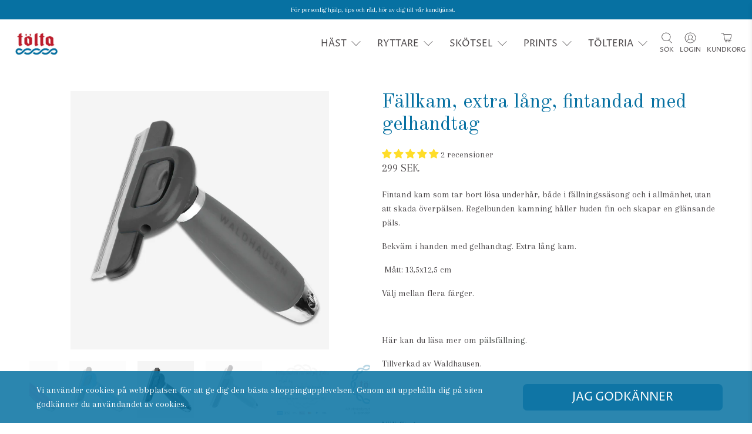

--- FILE ---
content_type: text/javascript; charset=utf-8
request_url: https://tolta.se/products/kam-extra-lang-fintandad-med-gelhandtag.js
body_size: 1533
content:
{"id":7898993131770,"title":"Fällkam, extra lång, fintandad med gelhandtag","handle":"kam-extra-lang-fintandad-med-gelhandtag","description":"\u003cp\u003e\u003cspan\u003e\u003c\/span\u003e\u003cspan\u003eFintand kam som tar bort lösa underhår, både i fällningssäsong och i allmänhet, utan att skada överpälsen. Regelbunden kamning håller huden fin och skapar en glänsande päls. \u003c\/span\u003e\u003c\/p\u003e\n\u003cp\u003e\u003cspan\u003eBekväm i handen med gelhandtag. Extra lång kam.\u003c\/span\u003e\u003c\/p\u003e\n\u003cp\u003e Mått: 13,5x12,5 cm\u003c\/p\u003e\n\u003cp\u003eVälj mellan flera färger.\u003c\/p\u003e\n\u003cp\u003e \u003c\/p\u003e\n\u003cp\u003e\u003cspan\u003eHär kan du läsa mer om \u003c\/span\u003e\u003cspan\u003e\u003c\/span\u003e\u003ca href=\"https:\/\/tolta.se\/blogs\/vart-att-veta-om-islandshastar\/hjalp-din-hast-under-palsfallningen\" target=\"_blank\"\u003epälsfällning\u003c\/a\u003e\u003cspan\u003e.\u003c\/span\u003e\u003c\/p\u003e\n\u003cp\u003e\u003cspan\u003eTillverkad av Waldhausen.\u003c\/span\u003e\u003c\/p\u003e\n\u003cp\u003e\u003cbr\u003e\u003c\/p\u003e\n\u003cul class=\"features\"\u003e\u003c\/ul\u003e","published_at":"2023-01-19T17:31:00+01:00","created_at":"2023-01-19T13:38:41+01:00","vendor":"Waldhausen","type":"Borstar \u0026 kammar","tags":["Aktiv","Fälla","Fällkam","Fällning","Fällningsäsong","Fällskrapa","Hästvård","Kam","Kammar","Päls","Pälsfällning","Pälsskrapa","Pälsvård","Rykt","Ryktning","Skötsel","Vår","Waldhausen"],"price":29900,"price_min":29900,"price_max":29900,"available":true,"price_varies":false,"compare_at_price":null,"compare_at_price_min":0,"compare_at_price_max":0,"compare_at_price_varies":false,"variants":[{"id":43911219970298,"title":"Svart","option1":"Svart","option2":null,"option3":null,"sku":"WH3828301","requires_shipping":true,"taxable":true,"featured_image":{"id":38799979249914,"product_id":7898993131770,"position":6,"created_at":"2023-01-19T17:24:05+01:00","updated_at":"2023-01-19T17:24:30+01:00","alt":null,"width":2048,"height":2048,"src":"https:\/\/cdn.shopify.com\/s\/files\/1\/0517\/9975\/2878\/products\/FallkamgelstorWaldhausencopy-8.jpg?v=1674145470","variant_ids":[43911219970298]},"available":true,"name":"Fällkam, extra lång, fintandad med gelhandtag - Svart","public_title":"Svart","options":["Svart"],"price":29900,"weight":200,"compare_at_price":null,"inventory_management":"shopify","barcode":"4057962023840","featured_media":{"alt":null,"id":31402528211194,"position":6,"preview_image":{"aspect_ratio":1.0,"height":2048,"width":2048,"src":"https:\/\/cdn.shopify.com\/s\/files\/1\/0517\/9975\/2878\/products\/FallkamgelstorWaldhausencopy-8.jpg?v=1674145470"}},"requires_selling_plan":false,"selling_plan_allocations":[]},{"id":43911220003066,"title":"Svart m roséguld","option1":"Svart m roséguld","option2":null,"option3":null,"sku":"WH3828300","requires_shipping":true,"taxable":true,"featured_image":{"id":38799979118842,"product_id":7898993131770,"position":3,"created_at":"2023-01-19T17:24:05+01:00","updated_at":"2023-01-19T17:24:26+01:00","alt":null,"width":2048,"height":2048,"src":"https:\/\/cdn.shopify.com\/s\/files\/1\/0517\/9975\/2878\/products\/FallkamgelstorWaldhausencopy-5.jpg?v=1674145466","variant_ids":[43911220003066,44043052581114]},"available":true,"name":"Fällkam, extra lång, fintandad med gelhandtag - Svart m roséguld","public_title":"Svart m roséguld","options":["Svart m roséguld"],"price":29900,"weight":200,"compare_at_price":null,"inventory_management":"shopify","barcode":"4057962099210","featured_media":{"alt":null,"id":31402528112890,"position":3,"preview_image":{"aspect_ratio":1.0,"height":2048,"width":2048,"src":"https:\/\/cdn.shopify.com\/s\/files\/1\/0517\/9975\/2878\/products\/FallkamgelstorWaldhausencopy-5.jpg?v=1674145466"}},"requires_selling_plan":false,"selling_plan_allocations":[]},{"id":43911220134138,"title":"Rosa","option1":"Rosa","option2":null,"option3":null,"sku":"WH3828332","requires_shipping":true,"taxable":true,"featured_image":{"id":38799979282682,"product_id":7898993131770,"position":2,"created_at":"2023-01-19T17:24:04+01:00","updated_at":"2023-01-19T17:24:26+01:00","alt":null,"width":2048,"height":2048,"src":"https:\/\/cdn.shopify.com\/s\/files\/1\/0517\/9975\/2878\/products\/FallkamgelstorWaldhausencopy-4.jpg?v=1674145466","variant_ids":[43911220134138]},"available":true,"name":"Fällkam, extra lång, fintandad med gelhandtag - Rosa","public_title":"Rosa","options":["Rosa"],"price":29900,"weight":200,"compare_at_price":null,"inventory_management":"shopify","barcode":"4057962093782","featured_media":{"alt":null,"id":31402528080122,"position":2,"preview_image":{"aspect_ratio":1.0,"height":2048,"width":2048,"src":"https:\/\/cdn.shopify.com\/s\/files\/1\/0517\/9975\/2878\/products\/FallkamgelstorWaldhausencopy-4.jpg?v=1674145466"}},"requires_selling_plan":false,"selling_plan_allocations":[]},{"id":44043052581114,"title":"Olivgrön m roséguld","option1":"Olivgrön m roséguld","option2":null,"option3":null,"sku":"WH3828346","requires_shipping":true,"taxable":true,"featured_image":{"id":38799979118842,"product_id":7898993131770,"position":3,"created_at":"2023-01-19T17:24:05+01:00","updated_at":"2023-01-19T17:24:26+01:00","alt":null,"width":2048,"height":2048,"src":"https:\/\/cdn.shopify.com\/s\/files\/1\/0517\/9975\/2878\/products\/FallkamgelstorWaldhausencopy-5.jpg?v=1674145466","variant_ids":[43911220003066,44043052581114]},"available":true,"name":"Fällkam, extra lång, fintandad med gelhandtag - Olivgrön m roséguld","public_title":"Olivgrön m roséguld","options":["Olivgrön m roséguld"],"price":29900,"weight":200,"compare_at_price":null,"inventory_management":"shopify","barcode":"4057962171718","featured_media":{"alt":null,"id":31402528112890,"position":3,"preview_image":{"aspect_ratio":1.0,"height":2048,"width":2048,"src":"https:\/\/cdn.shopify.com\/s\/files\/1\/0517\/9975\/2878\/products\/FallkamgelstorWaldhausencopy-5.jpg?v=1674145466"}},"requires_selling_plan":false,"selling_plan_allocations":[]}],"images":["\/\/cdn.shopify.com\/s\/files\/1\/0517\/9975\/2878\/products\/FallkamgelstorWaldhausen-3.jpg?v=1674133322","\/\/cdn.shopify.com\/s\/files\/1\/0517\/9975\/2878\/products\/FallkamgelstorWaldhausencopy-4.jpg?v=1674145466","\/\/cdn.shopify.com\/s\/files\/1\/0517\/9975\/2878\/products\/FallkamgelstorWaldhausencopy-5.jpg?v=1674145466","\/\/cdn.shopify.com\/s\/files\/1\/0517\/9975\/2878\/products\/FallkamgelstorWaldhausencopy-6.jpg?v=1674145466","\/\/cdn.shopify.com\/s\/files\/1\/0517\/9975\/2878\/products\/FallkamgelstorWaldhausencopy-7.jpg?v=1674145466","\/\/cdn.shopify.com\/s\/files\/1\/0517\/9975\/2878\/products\/FallkamgelstorWaldhausencopy-8.jpg?v=1674145470","\/\/cdn.shopify.com\/s\/files\/1\/0517\/9975\/2878\/products\/FallkamgelstorWaldhausencopy.jpg?v=1674145470","\/\/cdn.shopify.com\/s\/files\/1\/0517\/9975\/2878\/products\/Trygghet_90c6469a-7454-4be0-aa07-a6a09943be24.jpg?v=1674145470","\/\/cdn.shopify.com\/s\/files\/1\/0517\/9975\/2878\/products\/Erbjudandet_c80dddc6-c94d-4448-9cc7-b65a0b062702.jpg?v=1674145470","\/\/cdn.shopify.com\/s\/files\/1\/0517\/9975\/2878\/products\/Kontaktuppgifter_60edf116-28ed-4f16-a9ab-6b76ec18375f.jpg?v=1674145470"],"featured_image":"\/\/cdn.shopify.com\/s\/files\/1\/0517\/9975\/2878\/products\/FallkamgelstorWaldhausen-3.jpg?v=1674133322","options":[{"name":"Färg","position":1,"values":["Svart","Svart m roséguld","Rosa","Olivgrön m roséguld"]}],"url":"\/products\/kam-extra-lang-fintandad-med-gelhandtag","media":[{"alt":null,"id":31401652846842,"position":1,"preview_image":{"aspect_ratio":1.0,"height":2048,"width":2048,"src":"https:\/\/cdn.shopify.com\/s\/files\/1\/0517\/9975\/2878\/products\/FallkamgelstorWaldhausen-3.jpg?v=1674133322"},"aspect_ratio":1.0,"height":2048,"media_type":"image","src":"https:\/\/cdn.shopify.com\/s\/files\/1\/0517\/9975\/2878\/products\/FallkamgelstorWaldhausen-3.jpg?v=1674133322","width":2048},{"alt":null,"id":31402528080122,"position":2,"preview_image":{"aspect_ratio":1.0,"height":2048,"width":2048,"src":"https:\/\/cdn.shopify.com\/s\/files\/1\/0517\/9975\/2878\/products\/FallkamgelstorWaldhausencopy-4.jpg?v=1674145466"},"aspect_ratio":1.0,"height":2048,"media_type":"image","src":"https:\/\/cdn.shopify.com\/s\/files\/1\/0517\/9975\/2878\/products\/FallkamgelstorWaldhausencopy-4.jpg?v=1674145466","width":2048},{"alt":null,"id":31402528112890,"position":3,"preview_image":{"aspect_ratio":1.0,"height":2048,"width":2048,"src":"https:\/\/cdn.shopify.com\/s\/files\/1\/0517\/9975\/2878\/products\/FallkamgelstorWaldhausencopy-5.jpg?v=1674145466"},"aspect_ratio":1.0,"height":2048,"media_type":"image","src":"https:\/\/cdn.shopify.com\/s\/files\/1\/0517\/9975\/2878\/products\/FallkamgelstorWaldhausencopy-5.jpg?v=1674145466","width":2048},{"alt":null,"id":31402528145658,"position":4,"preview_image":{"aspect_ratio":1.0,"height":2048,"width":2048,"src":"https:\/\/cdn.shopify.com\/s\/files\/1\/0517\/9975\/2878\/products\/FallkamgelstorWaldhausencopy-6.jpg?v=1674145466"},"aspect_ratio":1.0,"height":2048,"media_type":"image","src":"https:\/\/cdn.shopify.com\/s\/files\/1\/0517\/9975\/2878\/products\/FallkamgelstorWaldhausencopy-6.jpg?v=1674145466","width":2048},{"alt":null,"id":31402528178426,"position":5,"preview_image":{"aspect_ratio":1.0,"height":2048,"width":2048,"src":"https:\/\/cdn.shopify.com\/s\/files\/1\/0517\/9975\/2878\/products\/FallkamgelstorWaldhausencopy-7.jpg?v=1674145466"},"aspect_ratio":1.0,"height":2048,"media_type":"image","src":"https:\/\/cdn.shopify.com\/s\/files\/1\/0517\/9975\/2878\/products\/FallkamgelstorWaldhausencopy-7.jpg?v=1674145466","width":2048},{"alt":null,"id":31402528211194,"position":6,"preview_image":{"aspect_ratio":1.0,"height":2048,"width":2048,"src":"https:\/\/cdn.shopify.com\/s\/files\/1\/0517\/9975\/2878\/products\/FallkamgelstorWaldhausencopy-8.jpg?v=1674145470"},"aspect_ratio":1.0,"height":2048,"media_type":"image","src":"https:\/\/cdn.shopify.com\/s\/files\/1\/0517\/9975\/2878\/products\/FallkamgelstorWaldhausencopy-8.jpg?v=1674145470","width":2048},{"alt":null,"id":31402528243962,"position":7,"preview_image":{"aspect_ratio":1.0,"height":2048,"width":2048,"src":"https:\/\/cdn.shopify.com\/s\/files\/1\/0517\/9975\/2878\/products\/FallkamgelstorWaldhausencopy.jpg?v=1674145470"},"aspect_ratio":1.0,"height":2048,"media_type":"image","src":"https:\/\/cdn.shopify.com\/s\/files\/1\/0517\/9975\/2878\/products\/FallkamgelstorWaldhausencopy.jpg?v=1674145470","width":2048},{"alt":null,"id":31401641705722,"position":8,"preview_image":{"aspect_ratio":1.0,"height":1200,"width":1200,"src":"https:\/\/cdn.shopify.com\/s\/files\/1\/0517\/9975\/2878\/products\/Trygghet_90c6469a-7454-4be0-aa07-a6a09943be24.jpg?v=1674145470"},"aspect_ratio":1.0,"height":1200,"media_type":"image","src":"https:\/\/cdn.shopify.com\/s\/files\/1\/0517\/9975\/2878\/products\/Trygghet_90c6469a-7454-4be0-aa07-a6a09943be24.jpg?v=1674145470","width":1200},{"alt":null,"id":31401641738490,"position":9,"preview_image":{"aspect_ratio":1.0,"height":1200,"width":1200,"src":"https:\/\/cdn.shopify.com\/s\/files\/1\/0517\/9975\/2878\/products\/Erbjudandet_c80dddc6-c94d-4448-9cc7-b65a0b062702.jpg?v=1674145470"},"aspect_ratio":1.0,"height":1200,"media_type":"image","src":"https:\/\/cdn.shopify.com\/s\/files\/1\/0517\/9975\/2878\/products\/Erbjudandet_c80dddc6-c94d-4448-9cc7-b65a0b062702.jpg?v=1674145470","width":1200},{"alt":null,"id":31401641771258,"position":10,"preview_image":{"aspect_ratio":1.0,"height":1200,"width":1200,"src":"https:\/\/cdn.shopify.com\/s\/files\/1\/0517\/9975\/2878\/products\/Kontaktuppgifter_60edf116-28ed-4f16-a9ab-6b76ec18375f.jpg?v=1674145470"},"aspect_ratio":1.0,"height":1200,"media_type":"image","src":"https:\/\/cdn.shopify.com\/s\/files\/1\/0517\/9975\/2878\/products\/Kontaktuppgifter_60edf116-28ed-4f16-a9ab-6b76ec18375f.jpg?v=1674145470","width":1200}],"requires_selling_plan":false,"selling_plan_groups":[]}